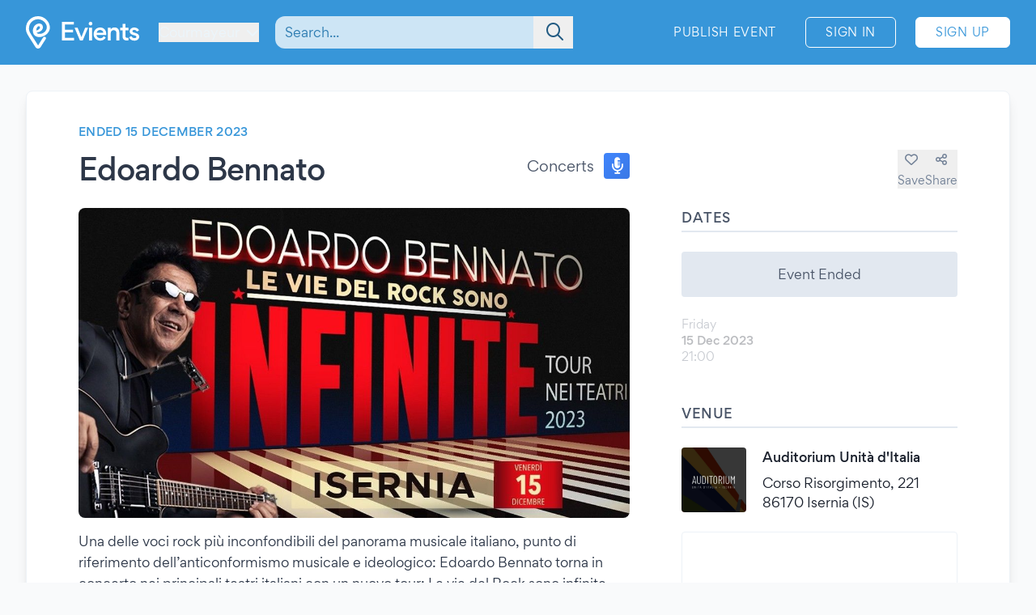

--- FILE ---
content_type: text/css
request_url: https://www.evients.com/build/assets/DxGMYZ88.css
body_size: -413
content:
.fade-enter-active[data-v-1ac057a3],.fade-leave-active[data-v-1ac057a3]{transition:opacity .2s}.fade-enter[data-v-1ac057a3],.fade-leave-to[data-v-1ac057a3]{opacity:0}


--- FILE ---
content_type: application/javascript
request_url: https://www.evients.com/build/assets/CKmq98va.js
body_size: 318
content:
import{n as a}from"./CuzJMNjK.js";(function(){try{var s=typeof window!="undefined"?window:typeof global!="undefined"?global:typeof globalThis!="undefined"?globalThis:typeof self!="undefined"?self:{},t=new s.Error().stack;t&&(s._sentryDebugIds=s._sentryDebugIds||{},s._sentryDebugIds[t]="a1fb7db3-72ff-4f8a-9097-e7c933423168",s._sentryDebugIdIdentifier="sentry-dbid-a1fb7db3-72ff-4f8a-9097-e7c933423168")}catch(e){}})();const l={props:{showCloseButton:{type:Boolean,required:!1,default:!0},closeCallback:{type:Function,required:!1,default:null},title:String,largeWidth:{type:Boolean,required:!1,default:!1}}};var n=function(){var t=this,e=t._self._c;return e("div",{staticClass:"pb-10"},[e("div",{staticClass:"mx-5 max-h-screen-80 overflow-y-auto rounded-lg bg-white shadow-xl sm:mx-3",class:t.largeWidth?"max-w-3xl":"max-w-xl"},[e("div",{staticClass:"flex items-center justify-between px-8 pt-5"},[e("h2",{staticClass:"pt-1 text-2xl font-medium leading-tight tracking-tight text-gray-700"},[t._v(" "+t._s(t.title)+" ")]),t.showCloseButton&&typeof t.closeCallback=="function"?e("button",{staticClass:"-mr-3 ml-2 mt-1 flex h-10 w-10 shrink-0 items-center justify-center rounded-full p-2 text-gray-500 outline-none hover:bg-gray-200 focus:outline-none active:outline-none",attrs:{type:"button",autofocus:""},on:{click:t.closeCallback}},[e("i",{staticClass:"fa-light fa-xmark text-2xl"})]):t._e()]),e("div",{staticClass:"mt-8 px-8 text-gray-600",class:{"pb-8":!this.$slots.buttons}},[t._t("message")],2),this.$slots.buttons?e("div",{staticClass:"mt-8 space-y-3 bg-gray-100 px-8 py-4 sm:flex sm:flex-row-reverse sm:space-y-0"},[t._t("buttons")],2):t._e()])])},o=[],i=a(l,n,o,!1,null,null);const f=i.exports;export{f as default};
